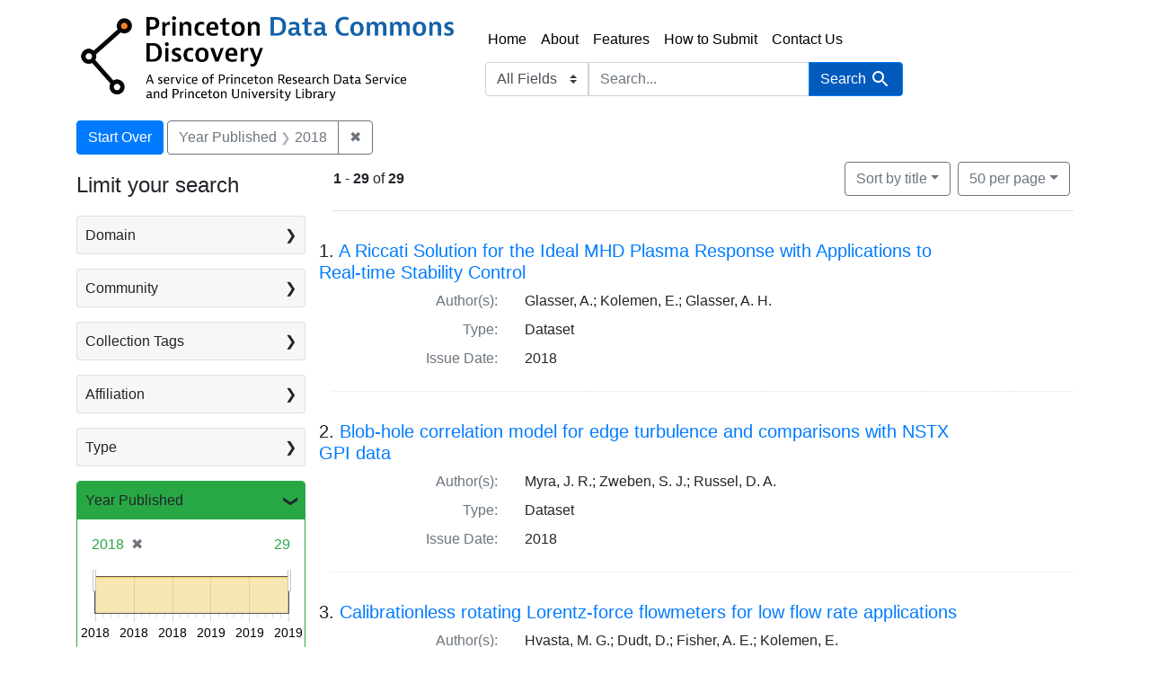

--- FILE ---
content_type: text/html; charset=utf-8
request_url: https://datacommons.princeton.edu/discovery/?per_page=50&range%5Byear_available_itsi%5D%5Bbegin%5D=2018&range%5Byear_available_itsi%5D%5Bend%5D=2018&sort=title
body_size: 13283
content:

<!DOCTYPE html>
<html class="no-js" lang="en">
  <head>
    <meta charset="utf-8">
    <meta http-equiv="Content-Type" content="text/html; charset=utf-8">
    <meta name="viewport" content="width=device-width, initial-scale=1, shrink-to-fit=no">

    <!-- Internet Explorer use the highest version available -->
    <meta http-equiv="X-UA-Compatible" content="IE=edge">

    <title>Year Published: &lt;span class=&quot;single&quot; data-blrl-single=&quot;2018&quot;&gt;2018&lt;/span&gt; - Princeton Data Commons Discovery Search Results</title>
    <link href="https://datacommons.princeton.edu/discovery/catalog/opensearch.xml" title="Princeton Data Commons Discovery" type="application/opensearchdescription+xml" rel="search" />
    <link rel="stylesheet" href="https://cdn.jsdelivr.net/npm/bootstrap-icons@1.7.1/font/bootstrap-icons.css">
    <link rel="icon" type="image/x-icon" href="/discovery/assets/favicon-b71c5b5452b4ddb183880c3962ad7075f2a02546638b6f964ad2a3f3e92eb0a7.png" />

    <link rel="manifest" href="/site.webmanifest">
    <link rel="mask-icon" href="/safari-pinned-tab.svg" color="#5bbad5">
    <meta name="msapplication-TileColor" content="#da532c">
    <meta name="theme-color" content="#ffffff">

    <link rel="stylesheet" href="/discovery/assets/application-9f7a22791f1d89cd7a248a955f5522e41454e842523fa1953de41a2482b0e185.css" media="all" />
    <script src="/discovery/assets/application-ef2675662d7d7a81f98a8a7fa6d4affa36460b9dbd8d45e975259cfa83b79066.js"></script>
    <meta name="csrf-param" content="authenticity_token" />
<meta name="csrf-token" content="GXxoe74tNnVx6taq0uDRWOnX-ArGSkh-irvHD_PPW0QH3T-eMTlPmR5MUJIol8HLz0kjlwIf3WN_QxXWxLHwRA" />
      <meta name="totalResults" content="29" />
<meta name="startIndex" content="0" />
<meta name="itemsPerPage" content="50" />

  <link rel="alternate" type="application/rss+xml" title="RSS for results" href="/discovery/catalog.rss?per_page=50&amp;range%5Byear_available_itsi%5D%5Bbegin%5D=2018&amp;range%5Byear_available_itsi%5D%5Bend%5D=2018&amp;sort=title" />
  <link rel="alternate" type="application/atom+xml" title="Atom for results" href="/discovery/catalog.atom?per_page=50&amp;range%5Byear_available_itsi%5D%5Bbegin%5D=2018&amp;range%5Byear_available_itsi%5D%5Bend%5D=2018&amp;sort=title" />
  <link rel="alternate" type="application/json" title="JSON" href="/discovery/catalog.json?per_page=50&amp;range%5Byear_available_itsi%5D%5Bbegin%5D=2018&amp;range%5Byear_available_itsi%5D%5Bend%5D=2018&amp;sort=title" />

      <!-- Google Tag Manager -->
<script>(function(w,d,s,l,i){w[l]=w[l]||[];w[l].push({'gtm.start':new Date().getTime(),event:'gtm.js'});var f=d.getElementsByTagName(s)[0],j=d.createElement(s),dl=l!='dataLayer'?'&l='+l:'';j.async=true;j.src='https://www.googletagmanager.com/gtm.js?id='+i+dl;f.parentNode.insertBefore(j,f);})(window,document,'script','dataLayer','GTM-5WDW3R6V');</script>
<!-- End Google Tag Manager -->

    <script defer data-domain="datacommons.princeton.edu/discovery" src="https://plausible.io/js/plausible.js"></script>
<script>window.plausible = window.plausible || function() { (window.plausible.q = window.plausible.q || []).push(arguments) }</script>


    <link rel="stylesheet" type="text/css" href="https://cdn.datatables.net/1.11.3/css/jquery.dataTables.min.css"/>
    <script type="text/javascript" src="https://cdn.datatables.net/1.11.3/js/jquery.dataTables.min.js"></script>

    <!--
      popper.js is required for the popover functionality in Bootstrap and its
      version must match with the version of Bootstrap that we are using
      More info: https://getbootstrap.com/docs/4.6/components/popovers/
    -->
    <script type="text/javascript" src="https://cdn.jsdelivr.net/npm/popper.js@1.16.1/dist/umd/popper.min.js"></script>
    



  </head>
  <body class="blacklight-catalog blacklight-catalog-index">
      <!-- Google Tag Manager (noscript) -->
<noscript><iframe src="https://www.googletagmanager.com/ns.html?id=GTM-5WDW3R6V"
                  height="0" width="0" style="display:none;visibility:hidden"></iframe></noscript>

    <nav id="skip-link" role="navigation" aria-label="Skip links">
      <a class="element-invisible element-focusable rounded-bottom py-2 px-3" data-turbolinks="false" href="#search_field">Skip to search</a>
      <a class="element-invisible element-focusable rounded-bottom py-2 px-3" data-turbolinks="false" href="#main-container">Skip to main content</a>
          <a class="element-invisible element-focusable rounded-bottom py-2 px-3" data-turbolinks="false" href="#documents">Skip to first result</a>

    </nav>

    

    <nav class="navbar navbar-expand-lg navbar-light bg-light topbar" role="navigation">
  <div class="container">
    <a class="mb-0 navbar-brand navbar-logo" href="/discovery/">Princeton Data Commons Discovery</a>
    <button class="navbar-toggler navbar-toggler-right" type="button" data-toggle="collapse" data-bs-toggle="collapse" data-target="#user-util-collapse" data-bs-target="#user-util-collapse" aria-controls="user-util-collapse" aria-expanded="false" aria-label="Toggle navigation">
      <span class="navbar-toggler-icon"></span>
    </button>

    <div class="nav-links-search">
      <ul class="navbar-nav">
  <li class="nav-item"><a class="nav-link" href="/discovery/">Home</a></li>
  <li class="nav-item"><a class="nav-link" href="/discovery/about">About</a></li>
  <li class="nav-item"><a class="nav-link" href="/discovery/features">Features</a></li>
  <li class="nav-item"><a class="nav-link" href="https://datacommons.princeton.edu/describe/" target="_blank">How to Submit</a></li>
  <li class="nav-item"><a class="nav-link" href="#" data-toggle="modal" data-target="#contactUsModal">Contact Us</a></li>
</ul>

        <div class="navbar-search" role="navigation" aria-label="Search">
          <div class="container">
            <form class="search-query-form" role="search" aria-label="Search" action="https://datacommons.princeton.edu/discovery/" accept-charset="UTF-8" method="get">
  <input type="hidden" name="per_page" value="50" autocomplete="off" />
<input type="hidden" name="range[year_available_itsi][begin]" value="2018" autocomplete="off" />
<input type="hidden" name="range[year_available_itsi][end]" value="2018" autocomplete="off" />
<input type="hidden" name="sort" value="title" autocomplete="off" />
    <label for="search_field" class="sr-only visually-hidden">Search in</label>
  <div class="input-group">
    

        <select name="search_field" id="search_field" title="Targeted search options" class="custom-select form-select search-field"><option value="all_fields">All Fields</option>
<option value="title">Title</option>
<option value="author">Author</option>
<option value="orcid">ORCID</option>
<option value="subject">Subject</option></select>

    <label for="q" class="sr-only visually-hidden">search for</label>
    <input type="text" name="q" id="q" placeholder="Search..." class="search-q q form-control rounded-0" autocomplete="" aria-label="search for" data-autocomplete-enabled="false" />

    <span class="input-group-append">
      
      <button class="btn btn-primary search-btn" type="submit" id="search"><span class="submit-search-text">Search</span><span class="blacklight-icons blacklight-icon-search" aria-hidden="true"><?xml version="1.0"?>
<svg width="24" height="24" viewBox="0 0 24 24" aria-label="Search" role="img">
  <title>Search</title>
  <path fill="none" d="M0 0h24v24H0V0z"/>
  <path d="M15.5 14h-.79l-.28-.27C15.41 12.59 16 11.11 16 9.5 16 5.91 13.09 3 9.5 3S3 5.91 3 9.5 5.91 16 9.5 16c1.61 0 3.09-.59 4.23-1.57l.27.28v.79l5 4.99L20.49 19l-4.99-5zm-6 0C7.01 14 5 11.99 5 9.5S7.01 5 9.5 5 14 7.01 14 9.5 11.99 14 9.5 14z"/>
</svg>
</span></button>
    </span>
  </div>
</form>

          </div>
</div>    </div>
  </div>
</nav>


    <main id="main-container" class="container" role="main" aria-label="Main content">
        <h1 class="sr-only visually-hidden top-content-title">Search</h1>

    <div id="appliedParams" class="clearfix constraints-container">
    <h2 class="sr-only visually-hidden">Search Constraints</h2>

  <a class="catalog_startOverLink btn btn-primary" href="/discovery/">Start Over</a>

    <span class="constraints-label sr-only visually-hidden">You searched for:</span>
    

    <span class="btn-group applied-filter constraint filter filter-year_available_itsi">
  <span class="constraint-value btn btn-outline-secondary">
      <span class="filter-name">Year Published</span>
      <span class="filter-value" title="2018"><span class="single" data-blrl-single="2018">2018</span></span>
  </span>
    <a class="btn btn-outline-secondary remove" href="/discovery/?per_page=50&amp;sort=title">
      <span class="remove-icon" aria-hidden="true">✖</span>
      <span class="sr-only visually-hidden">
        Remove constraint Year Published: &lt;span class=&quot;single&quot; data-blrl-single=&quot;2018&quot;&gt;2018&lt;/span&gt;
      </span>
</a></span>



</div>



      <div class="row">
  <div class="col-md-12">
    <div id="main-flashes" class="">
      <div class="flash_messages">
    
    
    
    
</div>

    </div>
  </div>
</div>


      <div class="row">
            <section id="content" class="col-lg-9 order-last" aria-label="search results">
      
  





<div id="sortAndPerPage" class="sort-pagination d-md-flex justify-content-between" role="navigation" aria-label="Results navigation">
  <section class="pagination">
      <div class="page-links">
      <span class="page-entries">
        <strong>1</strong> - <strong>29</strong> of <strong>29</strong>
      </span>
    </div> 

</section>

  <div class="search-widgets">
        <div id="sort-dropdown" class="btn-group sort-dropdown">
  <button name="button" type="submit" class="btn btn-outline-secondary dropdown-toggle" aria-expanded="false" data-toggle="dropdown" data-bs-toggle="dropdown">Sort<span class="d-none d-sm-inline"> by title</span><span class="caret"></span></button>

  <div class="dropdown-menu" role="menu">
      <a class="dropdown-item " role="menuitem" href="/discovery/?per_page=50&amp;range%5Byear_available_itsi%5D%5Bbegin%5D=2018&amp;range%5Byear_available_itsi%5D%5Bend%5D=2018&amp;sort=relevance">relevance</a>
      <a class="dropdown-item " role="menuitem" href="/discovery/?per_page=50&amp;range%5Byear_available_itsi%5D%5Bbegin%5D=2018&amp;range%5Byear_available_itsi%5D%5Bend%5D=2018&amp;sort=year">year</a>
      <a class="dropdown-item " role="menuitem" href="/discovery/?per_page=50&amp;range%5Byear_available_itsi%5D%5Bbegin%5D=2018&amp;range%5Byear_available_itsi%5D%5Bend%5D=2018&amp;sort=author">author</a>
      <a class="dropdown-item active" role="menuitem" aria-current="page" href="/discovery/?per_page=50&amp;range%5Byear_available_itsi%5D%5Bbegin%5D=2018&amp;range%5Byear_available_itsi%5D%5Bend%5D=2018&amp;sort=title">title</a>
  </div>
</div>



      <span class="sr-only visually-hidden">Number of results to display per page</span>
<div id="per_page-dropdown" class="btn-group per_page-dropdown">
  <button name="button" type="submit" class="btn btn-outline-secondary dropdown-toggle" aria-expanded="false" data-toggle="dropdown" data-bs-toggle="dropdown">50<span class="sr-only visually-hidden"> per page</span><span class="d-none d-sm-inline"> per page</span><span class="caret"></span></button>

  <div class="dropdown-menu" role="menu">
      <a class="dropdown-item " role="menuitem" href="/discovery/?per_page=10&amp;range%5Byear_available_itsi%5D%5Bbegin%5D=2018&amp;range%5Byear_available_itsi%5D%5Bend%5D=2018&amp;sort=title">10<span class="sr-only visually-hidden"> per page</span></a>
      <a class="dropdown-item " role="menuitem" href="/discovery/?per_page=20&amp;range%5Byear_available_itsi%5D%5Bbegin%5D=2018&amp;range%5Byear_available_itsi%5D%5Bend%5D=2018&amp;sort=title">20<span class="sr-only visually-hidden"> per page</span></a>
      <a class="dropdown-item active" role="menuitem" aria-current="page" href="/discovery/?per_page=50&amp;range%5Byear_available_itsi%5D%5Bbegin%5D=2018&amp;range%5Byear_available_itsi%5D%5Bend%5D=2018&amp;sort=title">50<span class="sr-only visually-hidden"> per page</span></a>
      <a class="dropdown-item " role="menuitem" href="/discovery/?per_page=100&amp;range%5Byear_available_itsi%5D%5Bbegin%5D=2018&amp;range%5Byear_available_itsi%5D%5Bend%5D=2018&amp;sort=title">100<span class="sr-only visually-hidden"> per page</span></a>
  </div>
</div>



      

</div>
</div>


<h2 class="sr-only visually-hidden">Search Results</h2>

  <div id="documents" class="documents-list">
  <article data-document-id="doi-10-11578-1562046" data-document-counter="1" itemscope="itemscope" itemtype="http://schema.org/Thing" class="document document-position-1">
  
        <header class="documentHeader row">

  <h3 class="index_title document-title-heading col-sm-9 col-lg-10">
      <span class="document-counter">
        1. 
      </span>
    <a data-context-href="/discovery/catalog/doi-10-11578-1562046/track?counter=1&amp;document_id=doi-10-11578-1562046&amp;per_page=50" data-turbo-prefetch="false" href="/discovery/catalog/doi-10-11578-1562046">A Riccati Solution for the Ideal MHD Plasma Response with Applications to Real-time Stability Control</a>
  </h3>

      <div class="index-document-functions col-sm-3 col-lg-2">
      <!-- Bookmarks are disabled. To re-enable them, remove this file -->


</div>

</header>



<dl class="document-metadata dl-invert row">    <dt class="blacklight-author_tesim col-md-3">    Author(s):
</dt>
  <dd class="col-md-9 blacklight-author_tesim">    Glasser, A.; Kolemen, E.; Glasser, A. H.
</dd>

    <dt class="blacklight-genre_ssim col-md-3">    Type:
</dt>
  <dd class="col-md-9 blacklight-genre_ssim">    Dataset
</dd>

    <dt class="blacklight-issue_date_ssim col-md-3">    Issue Date:
</dt>
  <dd class="col-md-9 blacklight-issue_date_ssim">    2018
</dd>

</dl>



  
</article><article data-document-id="doi-10-11578-1562021" data-document-counter="2" itemscope="itemscope" itemtype="http://schema.org/Thing" class="document document-position-2">
  
        <header class="documentHeader row">

  <h3 class="index_title document-title-heading col-sm-9 col-lg-10">
      <span class="document-counter">
        2. 
      </span>
    <a data-context-href="/discovery/catalog/doi-10-11578-1562021/track?counter=2&amp;document_id=doi-10-11578-1562021&amp;per_page=50" data-turbo-prefetch="false" href="/discovery/catalog/doi-10-11578-1562021">Blob-hole correlation model for edge turbulence and comparisons with NSTX GPI data</a>
  </h3>

      <div class="index-document-functions col-sm-3 col-lg-2">
      <!-- Bookmarks are disabled. To re-enable them, remove this file -->


</div>

</header>



<dl class="document-metadata dl-invert row">    <dt class="blacklight-author_tesim col-md-3">    Author(s):
</dt>
  <dd class="col-md-9 blacklight-author_tesim">    Myra, J. R.; Zweben, S. J.; Russel, D. A.
</dd>

    <dt class="blacklight-genre_ssim col-md-3">    Type:
</dt>
  <dd class="col-md-9 blacklight-genre_ssim">    Dataset
</dd>

    <dt class="blacklight-issue_date_ssim col-md-3">    Issue Date:
</dt>
  <dd class="col-md-9 blacklight-issue_date_ssim">    2018
</dd>

</dl>



  
</article><article data-document-id="doi-10-11578-1562007" data-document-counter="3" itemscope="itemscope" itemtype="http://schema.org/Thing" class="document document-position-3">
  
        <header class="documentHeader row">

  <h3 class="index_title document-title-heading col-sm-9 col-lg-10">
      <span class="document-counter">
        3. 
      </span>
    <a data-context-href="/discovery/catalog/doi-10-11578-1562007/track?counter=3&amp;document_id=doi-10-11578-1562007&amp;per_page=50" data-turbo-prefetch="false" href="/discovery/catalog/doi-10-11578-1562007">Calibrationless rotating Lorentz-force flowmeters for low flow rate applications</a>
  </h3>

      <div class="index-document-functions col-sm-3 col-lg-2">
      <!-- Bookmarks are disabled. To re-enable them, remove this file -->


</div>

</header>



<dl class="document-metadata dl-invert row">    <dt class="blacklight-author_tesim col-md-3">    Author(s):
</dt>
  <dd class="col-md-9 blacklight-author_tesim">    Hvasta, M. G.; Dudt, D.; Fisher, A. E.; Kolemen, E.
</dd>

    <dt class="blacklight-genre_ssim col-md-3">    Type:
</dt>
  <dd class="col-md-9 blacklight-genre_ssim">    Dataset
</dd>

    <dt class="blacklight-issue_date_ssim col-md-3">    Issue Date:
</dt>
  <dd class="col-md-9 blacklight-issue_date_ssim">    2018
</dd>

</dl>



  
</article><article data-document-id="doi-10-34770-6vms-ns19" data-document-counter="4" itemscope="itemscope" itemtype="http://schema.org/Thing" class="document document-position-4">
  
        <header class="documentHeader row">

  <h3 class="index_title document-title-heading col-sm-9 col-lg-10">
      <span class="document-counter">
        4. 
      </span>
    <a data-context-href="/discovery/catalog/doi-10-34770-6vms-ns19/track?counter=4&amp;document_id=doi-10-34770-6vms-ns19&amp;per_page=50" data-turbo-prefetch="false" href="/discovery/catalog/doi-10-34770-6vms-ns19">Collapse of reacted fracture surface decreases permeability and frictional strength</a>
  </h3>

      <div class="index-document-functions col-sm-3 col-lg-2">
      <!-- Bookmarks are disabled. To re-enable them, remove this file -->


</div>

</header>



<dl class="document-metadata dl-invert row">    <dt class="blacklight-author_tesim col-md-3">    Author(s):
</dt>
  <dd class="col-md-9 blacklight-author_tesim">    Peters, Catherine A.; Spokas, Kasparas
</dd>

    <dt class="blacklight-genre_ssim col-md-3">    Type:
</dt>
  <dd class="col-md-9 blacklight-genre_ssim">    Dataset
</dd>

    <dt class="blacklight-issue_date_ssim col-md-3">    Issue Date:
</dt>
  <dd class="col-md-9 blacklight-issue_date_ssim">    2018
</dd>

</dl>



  
</article><article data-document-id="doi-10-11578-1562073" data-document-counter="5" itemscope="itemscope" itemtype="http://schema.org/Thing" class="document document-position-5">
  
        <header class="documentHeader row">

  <h3 class="index_title document-title-heading col-sm-9 col-lg-10">
      <span class="document-counter">
        5. 
      </span>
    <a data-context-href="/discovery/catalog/doi-10-11578-1562073/track?counter=5&amp;document_id=doi-10-11578-1562073&amp;per_page=50" data-turbo-prefetch="false" href="/discovery/catalog/doi-10-11578-1562073">Compact steady-state tokamak performance dependence on magnet and core physics limits</a>
  </h3>

      <div class="index-document-functions col-sm-3 col-lg-2">
      <!-- Bookmarks are disabled. To re-enable them, remove this file -->


</div>

</header>



<dl class="document-metadata dl-invert row">    <dt class="blacklight-author_tesim col-md-3">    Author(s):
</dt>
  <dd class="col-md-9 blacklight-author_tesim">    Menard, J. E.
</dd>

    <dt class="blacklight-genre_ssim col-md-3">    Type:
</dt>
  <dd class="col-md-9 blacklight-genre_ssim">    Dataset
</dd>

    <dt class="blacklight-issue_date_ssim col-md-3">    Issue Date:
</dt>
  <dd class="col-md-9 blacklight-issue_date_ssim">    2018
</dd>

</dl>



  
</article><article data-document-id="doi-10-34770-yw3z-w471" data-document-counter="6" itemscope="itemscope" itemtype="http://schema.org/Thing" class="document document-position-6">
  
        <header class="documentHeader row">

  <h3 class="index_title document-title-heading col-sm-9 col-lg-10">
      <span class="document-counter">
        6. 
      </span>
    <a data-context-href="/discovery/catalog/doi-10-34770-yw3z-w471/track?counter=6&amp;document_id=doi-10-34770-yw3z-w471&amp;per_page=50" data-turbo-prefetch="false" href="/discovery/catalog/doi-10-34770-yw3z-w471">Competitive learning modulates memory consolidation during sleep</a>
  </h3>

      <div class="index-document-functions col-sm-3 col-lg-2">
      <!-- Bookmarks are disabled. To re-enable them, remove this file -->


</div>

</header>



<dl class="document-metadata dl-invert row">    <dt class="blacklight-author_tesim col-md-3">    Author(s):
</dt>
  <dd class="col-md-9 blacklight-author_tesim">    Antony, James W.; Cheng, Larry Y.; Brooks, Paula P.; Paller, Ken A.; Norman, Kenneth A.
</dd>

    <dt class="blacklight-genre_ssim col-md-3">    Type:
</dt>
  <dd class="col-md-9 blacklight-genre_ssim">    Dataset
</dd>

    <dt class="blacklight-issue_date_ssim col-md-3">    Issue Date:
</dt>
  <dd class="col-md-9 blacklight-issue_date_ssim">    2018
</dd>

</dl>



  
</article><article data-document-id="doi-10-11578-1561998" data-document-counter="7" itemscope="itemscope" itemtype="http://schema.org/Thing" class="document document-position-7">
  
        <header class="documentHeader row">

  <h3 class="index_title document-title-heading col-sm-9 col-lg-10">
      <span class="document-counter">
        7. 
      </span>
    <a data-context-href="/discovery/catalog/doi-10-11578-1561998/track?counter=7&amp;document_id=doi-10-11578-1561998&amp;per_page=50" data-turbo-prefetch="false" href="/discovery/catalog/doi-10-11578-1561998">Demonstrating electromagnetic control of free-surface, liquid-metal flows relevant to fusion reactors</a>
  </h3>

      <div class="index-document-functions col-sm-3 col-lg-2">
      <!-- Bookmarks are disabled. To re-enable them, remove this file -->


</div>

</header>



<dl class="document-metadata dl-invert row">    <dt class="blacklight-author_tesim col-md-3">    Author(s):
</dt>
  <dd class="col-md-9 blacklight-author_tesim">    Hvasta, M. G.; Kolemen, E.; Fisher, A. E.; Ji, H.
</dd>

    <dt class="blacklight-genre_ssim col-md-3">    Type:
</dt>
  <dd class="col-md-9 blacklight-genre_ssim">    Dataset
</dd>

    <dt class="blacklight-issue_date_ssim col-md-3">    Issue Date:
</dt>
  <dd class="col-md-9 blacklight-issue_date_ssim">    2018
</dd>

</dl>



  
</article><article data-document-id="doi-10-11578-1562010" data-document-counter="8" itemscope="itemscope" itemtype="http://schema.org/Thing" class="document document-position-8">
  
        <header class="documentHeader row">

  <h3 class="index_title document-title-heading col-sm-9 col-lg-10">
      <span class="document-counter">
        8. 
      </span>
    <a data-context-href="/discovery/catalog/doi-10-11578-1562010/track?counter=8&amp;document_id=doi-10-11578-1562010&amp;per_page=50" data-turbo-prefetch="false" href="/discovery/catalog/doi-10-11578-1562010">Design and measurement methods for a lithium vapor box similarity experiment</a>
  </h3>

      <div class="index-document-functions col-sm-3 col-lg-2">
      <!-- Bookmarks are disabled. To re-enable them, remove this file -->


</div>

</header>



<dl class="document-metadata dl-invert row">    <dt class="blacklight-author_tesim col-md-3">    Author(s):
</dt>
  <dd class="col-md-9 blacklight-author_tesim">    Schwartz, J. A.; Emdee, E. D.; Jaworski, M. A.; Goldston, R. J.
</dd>

    <dt class="blacklight-genre_ssim col-md-3">    Type:
</dt>
  <dd class="col-md-9 blacklight-genre_ssim">    Dataset
</dd>

    <dt class="blacklight-issue_date_ssim col-md-3">    Issue Date:
</dt>
  <dd class="col-md-9 blacklight-issue_date_ssim">    2018
</dd>

</dl>



  
</article><article data-document-id="doi-10-11578-1562008" data-document-counter="9" itemscope="itemscope" itemtype="http://schema.org/Thing" class="document document-position-9">
  
        <header class="documentHeader row">

  <h3 class="index_title document-title-heading col-sm-9 col-lg-10">
      <span class="document-counter">
        9. 
      </span>
    <a data-context-href="/discovery/catalog/doi-10-11578-1562008/track?counter=9&amp;document_id=doi-10-11578-1562008&amp;per_page=50" data-turbo-prefetch="false" href="/discovery/catalog/doi-10-11578-1562008">Detection of an electron beam in a high density plasma via an electrostatic probe</a>
  </h3>

      <div class="index-document-functions col-sm-3 col-lg-2">
      <!-- Bookmarks are disabled. To re-enable them, remove this file -->


</div>

</header>



<dl class="document-metadata dl-invert row">    <dt class="blacklight-author_tesim col-md-3">    Author(s):
</dt>
  <dd class="col-md-9 blacklight-author_tesim">    Majeski, Stephen; Yoo, Jongsoo; Zweben, Stewart; Yamada, Masaaki
</dd>

    <dt class="blacklight-genre_ssim col-md-3">    Type:
</dt>
  <dd class="col-md-9 blacklight-genre_ssim">    Dataset
</dd>

    <dt class="blacklight-issue_date_ssim col-md-3">    Issue Date:
</dt>
  <dd class="col-md-9 blacklight-issue_date_ssim">    2018
</dd>

</dl>



  
</article><article data-document-id="doi-10-11578-1562100" data-document-counter="10" itemscope="itemscope" itemtype="http://schema.org/Thing" class="document document-position-10">
  
        <header class="documentHeader row">

  <h3 class="index_title document-title-heading col-sm-9 col-lg-10">
      <span class="document-counter">
        10. 
      </span>
    <a data-context-href="/discovery/catalog/doi-10-11578-1562100/track?counter=10&amp;document_id=doi-10-11578-1562100&amp;per_page=50" data-turbo-prefetch="false" href="/discovery/catalog/doi-10-11578-1562100">ELM frequency enhancement and discharge modification through lithium granule injection into EAST H-modes</a>
  </h3>

      <div class="index-document-functions col-sm-3 col-lg-2">
      <!-- Bookmarks are disabled. To re-enable them, remove this file -->


</div>

</header>



<dl class="document-metadata dl-invert row">    <dt class="blacklight-author_tesim col-md-3">    Author(s):
</dt>
  <dd class="col-md-9 blacklight-author_tesim">    Lunsford, R.; Hsu, J. S.; Sun, Z.; Maingi, R.; Mansfield, D. K.; Xu, W.; Zuo, G. Z.; Huang, M.; Diallo, A.; Osborne, T.; Tritz, K.; Canik, J.; Meng, X. C.; Gong, X. Z.; Wan, B. N.; Li, J. G.
</dd>

    <dt class="blacklight-genre_ssim col-md-3">    Type:
</dt>
  <dd class="col-md-9 blacklight-genre_ssim">    Dataset
</dd>

    <dt class="blacklight-issue_date_ssim col-md-3">    Issue Date:
</dt>
  <dd class="col-md-9 blacklight-issue_date_ssim">    2018
</dd>

</dl>



  
</article><article data-document-id="doi-10-11578-1561996" data-document-counter="11" itemscope="itemscope" itemtype="http://schema.org/Thing" class="document document-position-11">
  
        <header class="documentHeader row">

  <h3 class="index_title document-title-heading col-sm-9 col-lg-10">
      <span class="document-counter">
        11. 
      </span>
    <a data-context-href="/discovery/catalog/doi-10-11578-1561996/track?counter=11&amp;document_id=doi-10-11578-1561996&amp;per_page=50" data-turbo-prefetch="false" href="/discovery/catalog/doi-10-11578-1561996">Effects of Axial Boundary Conductivity on a Free Stewartson-Shercliff Layer</a>
  </h3>

      <div class="index-document-functions col-sm-3 col-lg-2">
      <!-- Bookmarks are disabled. To re-enable them, remove this file -->


</div>

</header>



<dl class="document-metadata dl-invert row">    <dt class="blacklight-author_tesim col-md-3">    Author(s):
</dt>
  <dd class="col-md-9 blacklight-author_tesim">    Caspary, Kyle J.; Choi, Dahan; Ebrahimi, Fatima; Gilson, Erik P.; Goodman, Jeremy; Ji, Hantao
</dd>

    <dt class="blacklight-genre_ssim col-md-3">    Type:
</dt>
  <dd class="col-md-9 blacklight-genre_ssim">    Dataset
</dd>

    <dt class="blacklight-issue_date_ssim col-md-3">    Issue Date:
</dt>
  <dd class="col-md-9 blacklight-issue_date_ssim">    2018
</dd>

</dl>



  
</article><article data-document-id="doi-10-11578-1562070" data-document-counter="12" itemscope="itemscope" itemtype="http://schema.org/Thing" class="document document-position-12">
  
        <header class="documentHeader row">

  <h3 class="index_title document-title-heading col-sm-9 col-lg-10">
      <span class="document-counter">
        12. 
      </span>
    <a data-context-href="/discovery/catalog/doi-10-11578-1562070/track?counter=12&amp;document_id=doi-10-11578-1562070&amp;per_page=50" data-turbo-prefetch="false" href="/discovery/catalog/doi-10-11578-1562070">Electromagnetic Particle Injector for Fast Time Response Disruption Mitigation in Tokamaks</a>
  </h3>

      <div class="index-document-functions col-sm-3 col-lg-2">
      <!-- Bookmarks are disabled. To re-enable them, remove this file -->


</div>

</header>



<dl class="document-metadata dl-invert row">    <dt class="blacklight-author_tesim col-md-3">    Author(s):
</dt>
  <dd class="col-md-9 blacklight-author_tesim">    Raman, R.; Lay, W.-S.; Jarboe, T. R.; Menard, J. E.; Ono, M.
</dd>

    <dt class="blacklight-genre_ssim col-md-3">    Type:
</dt>
  <dd class="col-md-9 blacklight-genre_ssim">    Dataset
</dd>

    <dt class="blacklight-issue_date_ssim col-md-3">    Issue Date:
</dt>
  <dd class="col-md-9 blacklight-issue_date_ssim">    2018
</dd>

</dl>



  
</article><article data-document-id="doi-10-11578-1562038" data-document-counter="13" itemscope="itemscope" itemtype="http://schema.org/Thing" class="document document-position-13">
  
        <header class="documentHeader row">

  <h3 class="index_title document-title-heading col-sm-9 col-lg-10">
      <span class="document-counter">
        13. 
      </span>
    <a data-context-href="/discovery/catalog/doi-10-11578-1562038/track?counter=13&amp;document_id=doi-10-11578-1562038&amp;per_page=50" data-turbo-prefetch="false" href="/discovery/catalog/doi-10-11578-1562038">Electron-density-sensitive Line Ratios of Fe XIII--XVI from Laboratory Sources Compared to CHIANTI</a>
  </h3>

      <div class="index-document-functions col-sm-3 col-lg-2">
      <!-- Bookmarks are disabled. To re-enable them, remove this file -->


</div>

</header>



<dl class="document-metadata dl-invert row">    <dt class="blacklight-author_tesim col-md-3">    Author(s):
</dt>
  <dd class="col-md-9 blacklight-author_tesim">    Weller, M. E.; Beiersdorfer, P.; Soukhanovskii, V. A.; Scotti, F.; LeBlanc, B. P.
</dd>

    <dt class="blacklight-genre_ssim col-md-3">    Type:
</dt>
  <dd class="col-md-9 blacklight-genre_ssim">    Dataset
</dd>

    <dt class="blacklight-issue_date_ssim col-md-3">    Issue Date:
</dt>
  <dd class="col-md-9 blacklight-issue_date_ssim">    2018
</dd>

</dl>



  
</article><article data-document-id="doi-10-11578-1562048" data-document-counter="14" itemscope="itemscope" itemtype="http://schema.org/Thing" class="document document-position-14">
  
        <header class="documentHeader row">

  <h3 class="index_title document-title-heading col-sm-9 col-lg-10">
      <span class="document-counter">
        14. 
      </span>
    <a data-context-href="/discovery/catalog/doi-10-11578-1562048/track?counter=14&amp;document_id=doi-10-11578-1562048&amp;per_page=50" data-turbo-prefetch="false" href="/discovery/catalog/doi-10-11578-1562048">Elemental and topographical imaging of microscopic variations in deposition on NSTX-U and DIII-D samples</a>
  </h3>

      <div class="index-document-functions col-sm-3 col-lg-2">
      <!-- Bookmarks are disabled. To re-enable them, remove this file -->


</div>

</header>



<dl class="document-metadata dl-invert row">    <dt class="blacklight-author_tesim col-md-3">    Author(s):
</dt>
  <dd class="col-md-9 blacklight-author_tesim">    Skinner, C. H.; Chrobak, C. P.; Jaworski, M. A.; Kaita, R.; Koel, B. E.
</dd>

    <dt class="blacklight-genre_ssim col-md-3">    Type:
</dt>
  <dd class="col-md-9 blacklight-genre_ssim">    Dataset
</dd>

    <dt class="blacklight-issue_date_ssim col-md-3">    Issue Date:
</dt>
  <dd class="col-md-9 blacklight-issue_date_ssim">    2018
</dd>

</dl>



  
</article><article data-document-id="doi-10-11578-1562013" data-document-counter="15" itemscope="itemscope" itemtype="http://schema.org/Thing" class="document document-position-15">
  
        <header class="documentHeader row">

  <h3 class="index_title document-title-heading col-sm-9 col-lg-10">
      <span class="document-counter">
        15. 
      </span>
    <a data-context-href="/discovery/catalog/doi-10-11578-1562013/track?counter=15&amp;document_id=doi-10-11578-1562013&amp;per_page=50" data-turbo-prefetch="false" href="/discovery/catalog/doi-10-11578-1562013">Experimental demonstration of hydraulic jump control in liquid metal channel flow using Lorentz force</a>
  </h3>

      <div class="index-document-functions col-sm-3 col-lg-2">
      <!-- Bookmarks are disabled. To re-enable them, remove this file -->


</div>

</header>



<dl class="document-metadata dl-invert row">    <dt class="blacklight-author_tesim col-md-3">    Author(s):
</dt>
  <dd class="col-md-9 blacklight-author_tesim">    Fisher, Adam; Kolemen, Egemen; Hvasta, Mike
</dd>

    <dt class="blacklight-genre_ssim col-md-3">    Type:
</dt>
  <dd class="col-md-9 blacklight-genre_ssim">    Dataset
</dd>

    <dt class="blacklight-issue_date_ssim col-md-3">    Issue Date:
</dt>
  <dd class="col-md-9 blacklight-issue_date_ssim">    2018
</dd>

</dl>



  
</article><article data-document-id="doi-10-34770-2jce-gm62" data-document-counter="16" itemscope="itemscope" itemtype="http://schema.org/Thing" class="document document-position-16">
  
        <header class="documentHeader row">

  <h3 class="index_title document-title-heading col-sm-9 col-lg-10">
      <span class="document-counter">
        16. 
      </span>
    <a data-context-href="/discovery/catalog/doi-10-34770-2jce-gm62/track?counter=16&amp;document_id=doi-10-34770-2jce-gm62&amp;per_page=50" data-turbo-prefetch="false" href="/discovery/catalog/doi-10-34770-2jce-gm62">Fast animal pose estimation using deep neural networks</a>
  </h3>

      <div class="index-document-functions col-sm-3 col-lg-2">
      <!-- Bookmarks are disabled. To re-enable them, remove this file -->


</div>

</header>



<dl class="document-metadata dl-invert row">    <dt class="blacklight-author_tesim col-md-3">    Author(s):
</dt>
  <dd class="col-md-9 blacklight-author_tesim">    Pereira, Talmo D.; Aldarondo, Diego E.; Willmore, Lindsay; Kislin, Mikhail; Wang, Samuel S.-H.; Murthy, Mala; Shaevitz, Joshua
</dd>

    <dt class="blacklight-genre_ssim col-md-3">    Type:
</dt>
  <dd class="col-md-9 blacklight-genre_ssim">    Dataset
</dd>

    <dt class="blacklight-issue_date_ssim col-md-3">    Issue Date:
</dt>
  <dd class="col-md-9 blacklight-issue_date_ssim">    2018
</dd>

</dl>



  
</article><article data-document-id="doi-10-34770-c3ph-p706" data-document-counter="17" itemscope="itemscope" itemtype="http://schema.org/Thing" class="document document-position-17">
  
        <header class="documentHeader row">

  <h3 class="index_title document-title-heading col-sm-9 col-lg-10">
      <span class="document-counter">
        17. 
      </span>
    <a data-context-href="/discovery/catalog/doi-10-34770-c3ph-p706/track?counter=17&amp;document_id=doi-10-34770-c3ph-p706&amp;per_page=50" data-turbo-prefetch="false" href="/discovery/catalog/doi-10-34770-c3ph-p706">Marcellus Shale Unconventional Natural Gas Well Pad Emissions</a>
  </h3>

      <div class="index-document-functions col-sm-3 col-lg-2">
      <!-- Bookmarks are disabled. To re-enable them, remove this file -->


</div>

</header>



<dl class="document-metadata dl-invert row">    <dt class="blacklight-author_tesim col-md-3">    Author(s):
</dt>
  <dd class="col-md-9 blacklight-author_tesim">    Caulton, Dana; Zondlo, Mark
</dd>

    <dt class="blacklight-genre_ssim col-md-3">    Type:
</dt>
  <dd class="col-md-9 blacklight-genre_ssim">    Dataset
</dd>

    <dt class="blacklight-issue_date_ssim col-md-3">    Issue Date:
</dt>
  <dd class="col-md-9 blacklight-issue_date_ssim">    2018
</dd>

</dl>



  
</article><article data-document-id="doi-10-11578-1562088" data-document-counter="18" itemscope="itemscope" itemtype="http://schema.org/Thing" class="document document-position-18">
  
        <header class="documentHeader row">

  <h3 class="index_title document-title-heading col-sm-9 col-lg-10">
      <span class="document-counter">
        18. 
      </span>
    <a data-context-href="/discovery/catalog/doi-10-11578-1562088/track?counter=18&amp;document_id=doi-10-11578-1562088&amp;per_page=50" data-turbo-prefetch="false" href="/discovery/catalog/doi-10-11578-1562088">Modeling of a Laser-Induced Rydberg Spectroscopy diagnostic for Direct Measurement of the Local Electric Field in the Edge Region of NSTX/NSTX-U</a>
  </h3>

      <div class="index-document-functions col-sm-3 col-lg-2">
      <!-- Bookmarks are disabled. To re-enable them, remove this file -->


</div>

</header>



<dl class="document-metadata dl-invert row">    <dt class="blacklight-author_tesim col-md-3">    Author(s):
</dt>
  <dd class="col-md-9 blacklight-author_tesim">    Reymond, L.; Diallo, A.; Vekselman, V.
</dd>

    <dt class="blacklight-genre_ssim col-md-3">    Type:
</dt>
  <dd class="col-md-9 blacklight-genre_ssim">    Dataset
</dd>

    <dt class="blacklight-issue_date_ssim col-md-3">    Issue Date:
</dt>
  <dd class="col-md-9 blacklight-issue_date_ssim">    2018
</dd>

</dl>



  
</article><article data-document-id="doi-10-11578-1562065" data-document-counter="19" itemscope="itemscope" itemtype="http://schema.org/Thing" class="document document-position-19">
  
        <header class="documentHeader row">

  <h3 class="index_title document-title-heading col-sm-9 col-lg-10">
      <span class="document-counter">
        19. 
      </span>
    <a data-context-href="/discovery/catalog/doi-10-11578-1562065/track?counter=19&amp;document_id=doi-10-11578-1562065&amp;per_page=50" data-turbo-prefetch="false" href="/discovery/catalog/doi-10-11578-1562065">On the scattering correction of fast-ion D-alpha signal on NSTX-U</a>
  </h3>

      <div class="index-document-functions col-sm-3 col-lg-2">
      <!-- Bookmarks are disabled. To re-enable them, remove this file -->


</div>

</header>



<dl class="document-metadata dl-invert row">    <dt class="blacklight-author_tesim col-md-3">    Author(s):
</dt>
  <dd class="col-md-9 blacklight-author_tesim">    Hao, G. Z.; Heidbrink, W. W.; Liu, D.; Stagner, L.; Podesta, M.; Bortolon, A.
</dd>

    <dt class="blacklight-genre_ssim col-md-3">    Type:
</dt>
  <dd class="col-md-9 blacklight-genre_ssim">    Dataset
</dd>

    <dt class="blacklight-issue_date_ssim col-md-3">    Issue Date:
</dt>
  <dd class="col-md-9 blacklight-issue_date_ssim">    2018
</dd>

</dl>



  
</article><article data-document-id="doi-10-11578-1562092" data-document-counter="20" itemscope="itemscope" itemtype="http://schema.org/Thing" class="document document-position-20">
  
        <header class="documentHeader row">

  <h3 class="index_title document-title-heading col-sm-9 col-lg-10">
      <span class="document-counter">
        20. 
      </span>
    <a data-context-href="/discovery/catalog/doi-10-11578-1562092/track?counter=20&amp;document_id=doi-10-11578-1562092&amp;per_page=50" data-turbo-prefetch="false" href="/discovery/catalog/doi-10-11578-1562092">Plasma boundary shape control and real-time equilibrium reconstruction on NSTX-U</a>
  </h3>

      <div class="index-document-functions col-sm-3 col-lg-2">
      <!-- Bookmarks are disabled. To re-enable them, remove this file -->


</div>

</header>



<dl class="document-metadata dl-invert row">    <dt class="blacklight-author_tesim col-md-3">    Author(s):
</dt>
  <dd class="col-md-9 blacklight-author_tesim">    Boyer, M.; Battaglia, D.; Mueller, D.; Eidietis, N.; Erickson, K.; Ferron, J.; Gates, D.; Gerhardt, S.; Johnson, R.; Kolemen, E.; Menard, J.; Myers, C.; Sabbagh, S.; Scotti, F.; Vail, P.
</dd>

    <dt class="blacklight-genre_ssim col-md-3">    Type:
</dt>
  <dd class="col-md-9 blacklight-genre_ssim">    Dataset
</dd>

    <dt class="blacklight-issue_date_ssim col-md-3">    Issue Date:
</dt>
  <dd class="col-md-9 blacklight-issue_date_ssim">    2018
</dd>

</dl>



  
</article><article data-document-id="doi-10-11578-1562009" data-document-counter="21" itemscope="itemscope" itemtype="http://schema.org/Thing" class="document document-position-21">
  
        <header class="documentHeader row">

  <h3 class="index_title document-title-heading col-sm-9 col-lg-10">
      <span class="document-counter">
        21. 
      </span>
    <a data-context-href="/discovery/catalog/doi-10-11578-1562009/track?counter=21&amp;document_id=doi-10-11578-1562009&amp;per_page=50" data-turbo-prefetch="false" href="/discovery/catalog/doi-10-11578-1562009">Quantitative imaging of carbon dimer precursor for nanomaterial synthesis in the carbon arc</a>
  </h3>

      <div class="index-document-functions col-sm-3 col-lg-2">
      <!-- Bookmarks are disabled. To re-enable them, remove this file -->


</div>

</header>



<dl class="document-metadata dl-invert row">    <dt class="blacklight-author_tesim col-md-3">    Author(s):
</dt>
  <dd class="col-md-9 blacklight-author_tesim">    Vekselman, V.; Khrabry, A.; Kaganovich, I.; Stratton, B.; Selinsky, R. S.; Raitses, Y.
</dd>

    <dt class="blacklight-genre_ssim col-md-3">    Type:
</dt>
  <dd class="col-md-9 blacklight-genre_ssim">    Dataset
</dd>

    <dt class="blacklight-issue_date_ssim col-md-3">    Issue Date:
</dt>
  <dd class="col-md-9 blacklight-issue_date_ssim">    2018
</dd>

</dl>



  
</article><article data-document-id="doi-10-34770-g1rh-nv16" data-document-counter="22" itemscope="itemscope" itemtype="http://schema.org/Thing" class="document document-position-22">
  
        <header class="documentHeader row">

  <h3 class="index_title document-title-heading col-sm-9 col-lg-10">
      <span class="document-counter">
        22. 
      </span>
    <a data-context-href="/discovery/catalog/doi-10-34770-g1rh-nv16/track?counter=22&amp;document_id=doi-10-34770-g1rh-nv16&amp;per_page=50" data-turbo-prefetch="false" href="/discovery/catalog/doi-10-34770-g1rh-nv16">Reductions in Retrieval Competition Predict the Benefit of Repeated Testing</a>
  </h3>

      <div class="index-document-functions col-sm-3 col-lg-2">
      <!-- Bookmarks are disabled. To re-enable them, remove this file -->


</div>

</header>



<dl class="document-metadata dl-invert row">    <dt class="blacklight-author_tesim col-md-3">    Author(s):
</dt>
  <dd class="col-md-9 blacklight-author_tesim">    Rafidi, Nicole S; Hulbert, Justin C; Brooks, Paula P; Norman, Kenneth A
</dd>

    <dt class="blacklight-genre_ssim col-md-3">    Type:
</dt>
  <dd class="col-md-9 blacklight-genre_ssim">    Dataset
</dd>

    <dt class="blacklight-issue_date_ssim col-md-3">    Issue Date:
</dt>
  <dd class="col-md-9 blacklight-issue_date_ssim">    2018
</dd>

</dl>



  
</article><article data-document-id="doi-10-11578-1562054" data-document-counter="23" itemscope="itemscope" itemtype="http://schema.org/Thing" class="document document-position-23">
  
        <header class="documentHeader row">

  <h3 class="index_title document-title-heading col-sm-9 col-lg-10">
      <span class="document-counter">
        23. 
      </span>
    <a data-context-href="/discovery/catalog/doi-10-11578-1562054/track?counter=23&amp;document_id=doi-10-11578-1562054&amp;per_page=50" data-turbo-prefetch="false" href="/discovery/catalog/doi-10-11578-1562054">Regarding the optimization of O1-mode ECRH and the feasibility of EBW startup on NSTX-U</a>
  </h3>

      <div class="index-document-functions col-sm-3 col-lg-2">
      <!-- Bookmarks are disabled. To re-enable them, remove this file -->


</div>

</header>



<dl class="document-metadata dl-invert row">    <dt class="blacklight-author_tesim col-md-3">    Author(s):
</dt>
  <dd class="col-md-9 blacklight-author_tesim">    Lopez, N.; Poli, F.
</dd>

    <dt class="blacklight-genre_ssim col-md-3">    Type:
</dt>
  <dd class="col-md-9 blacklight-genre_ssim">    Dataset
</dd>

    <dt class="blacklight-issue_date_ssim col-md-3">    Issue Date:
</dt>
  <dd class="col-md-9 blacklight-issue_date_ssim">    2018
</dd>

</dl>



  
</article><article data-document-id="doi-10-34770-mp6b-1b78" data-document-counter="24" itemscope="itemscope" itemtype="http://schema.org/Thing" class="document document-position-24">
  
        <header class="documentHeader row">

  <h3 class="index_title document-title-heading col-sm-9 col-lg-10">
      <span class="document-counter">
        24. 
      </span>
    <a data-context-href="/discovery/catalog/doi-10-34770-mp6b-1b78/track?counter=24&amp;document_id=doi-10-34770-mp6b-1b78&amp;per_page=50" data-turbo-prefetch="false" href="/discovery/catalog/doi-10-34770-mp6b-1b78">Regional hydroclimatic variability due to contemporary deforestation in southern Amazonia and associated boundary layer characteristics</a>
  </h3>

      <div class="index-document-functions col-sm-3 col-lg-2">
      <!-- Bookmarks are disabled. To re-enable them, remove this file -->


</div>

</header>



<dl class="document-metadata dl-invert row">    <dt class="blacklight-author_tesim col-md-3">    Author(s):
</dt>
  <dd class="col-md-9 blacklight-author_tesim">    Khanna, Jaya; Medvigy, David; Fisch, Gilberto; Neves, Theomar Trindade de Araújo Tiburtino
</dd>

    <dt class="blacklight-genre_ssim col-md-3">    Type:
</dt>
  <dd class="col-md-9 blacklight-genre_ssim">    Dataset
</dd>

    <dt class="blacklight-issue_date_ssim col-md-3">    Issue Date:
</dt>
  <dd class="col-md-9 blacklight-issue_date_ssim">    2018
</dd>

</dl>



  
</article><article data-document-id="doi-10-34770-s8jh-dx91" data-document-counter="25" itemscope="itemscope" itemtype="http://schema.org/Thing" class="document document-position-25">
  
        <header class="documentHeader row">

  <h3 class="index_title document-title-heading col-sm-9 col-lg-10">
      <span class="document-counter">
        25. 
      </span>
    <a data-context-href="/discovery/catalog/doi-10-34770-s8jh-dx91/track?counter=25&amp;document_id=doi-10-34770-s8jh-dx91&amp;per_page=50" data-turbo-prefetch="false" href="/discovery/catalog/doi-10-34770-s8jh-dx91">Regulation of Harvester Ant Foraging as a Closed-Loop Excitable System</a>
  </h3>

      <div class="index-document-functions col-sm-3 col-lg-2">
      <!-- Bookmarks are disabled. To re-enable them, remove this file -->


</div>

</header>



<dl class="document-metadata dl-invert row">    <dt class="blacklight-author_tesim col-md-3">    Author(s):
</dt>
  <dd class="col-md-9 blacklight-author_tesim">    Pagliara Vasquez, Renato; Gordon, Deborah M.; Leonard, Naomi Ehrich
</dd>

    <dt class="blacklight-genre_ssim col-md-3">    Type:
</dt>
  <dd class="col-md-9 blacklight-genre_ssim">    Dataset
</dd>

    <dt class="blacklight-issue_date_ssim col-md-3">    Issue Date:
</dt>
  <dd class="col-md-9 blacklight-issue_date_ssim">    2018
</dd>

</dl>



  
</article><article data-document-id="doi-10-11578-1562052" data-document-counter="26" itemscope="itemscope" itemtype="http://schema.org/Thing" class="document document-position-26">
  
        <header class="documentHeader row">

  <h3 class="index_title document-title-heading col-sm-9 col-lg-10">
      <span class="document-counter">
        26. 
      </span>
    <a data-context-href="/discovery/catalog/doi-10-11578-1562052/track?counter=26&amp;document_id=doi-10-11578-1562052&amp;per_page=50" data-turbo-prefetch="false" href="/discovery/catalog/doi-10-11578-1562052">Scenario Development During Commissioning Operations on the National Spherical Torus Experiment Upgrade</a>
  </h3>

      <div class="index-document-functions col-sm-3 col-lg-2">
      <!-- Bookmarks are disabled. To re-enable them, remove this file -->


</div>

</header>



<dl class="document-metadata dl-invert row">    <dt class="blacklight-author_tesim col-md-3">    Author(s):
</dt>
  <dd class="col-md-9 blacklight-author_tesim">    Battaglia, D. J.; Boyer, M. D.; Gerhardt, S.; Mueller, D.; Myers, C. E.; Guttenfelder, W.; Menard, J. E.; Sabbagh, S. A.; Scotti, F.; Bedoya, F.; Bell, R. E.; Berkery, J. W.; Diallo, A.; Ferraro, N.; Jaworski, M. A.; Kaye, S. M.; LeBlanc, B. P.; Ono, M.; Park, J. -K.; Podesta, M.; Raman, R.; Soukhanovskii, V.
</dd>

    <dt class="blacklight-genre_ssim col-md-3">    Type:
</dt>
  <dd class="col-md-9 blacklight-genre_ssim">    Dataset
</dd>

    <dt class="blacklight-issue_date_ssim col-md-3">    Issue Date:
</dt>
  <dd class="col-md-9 blacklight-issue_date_ssim">    2018
</dd>

</dl>



  
</article><article data-document-id="doi-10-34770-qyrs-vg25" data-document-counter="27" itemscope="itemscope" itemtype="http://schema.org/Thing" class="document document-position-27">
  
        <header class="documentHeader row">

  <h3 class="index_title document-title-heading col-sm-9 col-lg-10">
      <span class="document-counter">
        27. 
      </span>
    <a data-context-href="/discovery/catalog/doi-10-34770-qyrs-vg25/track?counter=27&amp;document_id=doi-10-34770-qyrs-vg25&amp;per_page=50" data-turbo-prefetch="false" href="/discovery/catalog/doi-10-34770-qyrs-vg25">Sleep spindle refractoriness segregates periods of memory reactivation</a>
  </h3>

      <div class="index-document-functions col-sm-3 col-lg-2">
      <!-- Bookmarks are disabled. To re-enable them, remove this file -->


</div>

</header>



<dl class="document-metadata dl-invert row">    <dt class="blacklight-author_tesim col-md-3">    Author(s):
</dt>
  <dd class="col-md-9 blacklight-author_tesim">    Antony, James; Piloto, Luis; Wang, Margaret; Brooks, Paula; Norman, Kenneth A; Paller, Ken
</dd>

    <dt class="blacklight-genre_ssim col-md-3">    Type:
</dt>
  <dd class="col-md-9 blacklight-genre_ssim">    Dataset
</dd>

    <dt class="blacklight-issue_date_ssim col-md-3">    Issue Date:
</dt>
  <dd class="col-md-9 blacklight-issue_date_ssim">    2018
</dd>

</dl>



  
</article><article data-document-id="doi-10-11578-1562056" data-document-counter="28" itemscope="itemscope" itemtype="http://schema.org/Thing" class="document document-position-28">
  
        <header class="documentHeader row">

  <h3 class="index_title document-title-heading col-sm-9 col-lg-10">
      <span class="document-counter">
        28. 
      </span>
    <a data-context-href="/discovery/catalog/doi-10-11578-1562056/track?counter=28&amp;document_id=doi-10-11578-1562056&amp;per_page=50" data-turbo-prefetch="false" href="/discovery/catalog/doi-10-11578-1562056">Two-dimensional full-wave simulations of waves in space and tokamak plasmas</a>
  </h3>

      <div class="index-document-functions col-sm-3 col-lg-2">
      <!-- Bookmarks are disabled. To re-enable them, remove this file -->


</div>

</header>



<dl class="document-metadata dl-invert row">    <dt class="blacklight-author_tesim col-md-3">    Author(s):
</dt>
  <dd class="col-md-9 blacklight-author_tesim">    Kim, E. -W.; Bertelli, N.; Johnson, J. R.; Valeo, E.; Hosea, J.; Perkins, R.
</dd>

    <dt class="blacklight-genre_ssim col-md-3">    Type:
</dt>
  <dd class="col-md-9 blacklight-genre_ssim">    Dataset
</dd>

    <dt class="blacklight-issue_date_ssim col-md-3">    Issue Date:
</dt>
  <dd class="col-md-9 blacklight-issue_date_ssim">    2018
</dd>

</dl>



  
</article><article data-document-id="doi-10-11578-1562001" data-document-counter="29" itemscope="itemscope" itemtype="http://schema.org/Thing" class="document document-position-29">
  
        <header class="documentHeader row">

  <h3 class="index_title document-title-heading col-sm-9 col-lg-10">
      <span class="document-counter">
        29. 
      </span>
    <a data-context-href="/discovery/catalog/doi-10-11578-1562001/track?counter=29&amp;document_id=doi-10-11578-1562001&amp;per_page=50" data-turbo-prefetch="false" href="/discovery/catalog/doi-10-11578-1562001">Whistler wave generation by anisotropic tail electrons during asymmetric magnetic reconnection in space and laboratory</a>
  </h3>

      <div class="index-document-functions col-sm-3 col-lg-2">
      <!-- Bookmarks are disabled. To re-enable them, remove this file -->


</div>

</header>



<dl class="document-metadata dl-invert row">    <dt class="blacklight-author_tesim col-md-3">    Author(s):
</dt>
  <dd class="col-md-9 blacklight-author_tesim">    Yoo, Jongsoo; Jara-Almonte, J.; Yerger, Evan; Wang, Shan; Qian, Tony; Le, Ari; Ji, Hantao; Yamada, Masaaki; Fox, William; Kim, Eun-Hwa; Chen, Li-Jen; Gershman, Daniel
</dd>

    <dt class="blacklight-genre_ssim col-md-3">    Type:
</dt>
  <dd class="col-md-9 blacklight-genre_ssim">    Dataset
</dd>

    <dt class="blacklight-issue_date_ssim col-md-3">    Issue Date:
</dt>
  <dd class="col-md-9 blacklight-issue_date_ssim">    2018
</dd>

</dl>



  
</article>
</div>





    </section>

    <section id="sidebar" class="page-sidebar col-lg-3 order-first" aria-label="limit your search">
          <div id="facets" class="facets sidenav facets-toggleable-md">
  <div class="facets-header">
    <h2 class="facets-heading">Limit your search</h2>

    <button class="navbar-toggler navbar-toggler-right" type="button" data-toggle="collapse" data-target="#facet-panel-collapse" data-bs-toggle="collapse" data-bs-target="#facet-panel-collapse" aria-controls="facet-panel-collapse" aria-expanded="false" aria-label="Toggle facets">
      <span class="navbar-toggler-icon"></span>
</button>  </div>

  <div id="facet-panel-collapse" class="facets-collapse collapse">
      <div class="card facet-limit blacklight-domain_ssim ">
  <h3 class="card-header p-0 facet-field-heading" id="facet-domain_ssim-header">
    <button
      type="button"
      class="btn w-100 d-block btn-block p-2 text-start text-left collapse-toggle collapsed"
      data-toggle="collapse"
      data-bs-toggle="collapse"
      data-target="#facet-domain_ssim"
      data-bs-target="#facet-domain_ssim"
      aria-expanded="false"
      arial-controls="facet-domain_ssim"
    >
          Domain

    </button>
  </h3>
  <div id="facet-domain_ssim" role="region" aria-labelledby="facet-domain_ssim-header" class="panel-collapse facet-content collapse ">
    <div class="card-body">
          
    <ul class="facet-values list-unstyled">
      <li><span class="facet-label"><a class="facet-select" rel="nofollow" href="/discovery/?f%5Bdomain_ssim%5D%5B%5D=Natural+Sciences&amp;per_page=50&amp;range%5Byear_available_itsi%5D%5Bbegin%5D=2018&amp;range%5Byear_available_itsi%5D%5Bend%5D=2018&amp;sort=title">Natural Sciences</a></span><span class="facet-count">24</span></li><li><span class="facet-label"><a class="facet-select" rel="nofollow" href="/discovery/?f%5Bdomain_ssim%5D%5B%5D=Engineering&amp;per_page=50&amp;range%5Byear_available_itsi%5D%5Bbegin%5D=2018&amp;range%5Byear_available_itsi%5D%5Bend%5D=2018&amp;sort=title">Engineering</a></span><span class="facet-count">3</span></li>
    </ul>


    </div>
  </div>
</div>

<div class="card facet-limit blacklight-communities_ssim ">
  <h3 class="card-header p-0 facet-field-heading" id="facet-communities_ssim-header">
    <button
      type="button"
      class="btn w-100 d-block btn-block p-2 text-start text-left collapse-toggle collapsed"
      data-toggle="collapse"
      data-bs-toggle="collapse"
      data-target="#facet-communities_ssim"
      data-bs-target="#facet-communities_ssim"
      aria-expanded="false"
      arial-controls="facet-communities_ssim"
    >
          Community

    </button>
  </h3>
  <div id="facet-communities_ssim" role="region" aria-labelledby="facet-communities_ssim-header" class="panel-collapse facet-content collapse ">
    <div class="card-body">
          
    <ul class="facet-values list-unstyled">
      <li><span class="facet-label"><a class="facet-select" rel="nofollow" href="/discovery/?f%5Bcommunities_ssim%5D%5B%5D=Princeton+Plasma+Physics+Laboratory&amp;per_page=50&amp;range%5Byear_available_itsi%5D%5Bbegin%5D=2018&amp;range%5Byear_available_itsi%5D%5Bend%5D=2018&amp;sort=title">Princeton Plasma Physics Laboratory</a></span><span class="facet-count">21</span></li><li><span class="facet-label"><a class="facet-select" rel="nofollow" href="/discovery/?f%5Bcommunities_ssim%5D%5B%5D=Princeton+Neuroscience+Institute&amp;per_page=50&amp;range%5Byear_available_itsi%5D%5Bbegin%5D=2018&amp;range%5Byear_available_itsi%5D%5Bend%5D=2018&amp;sort=title">Princeton Neuroscience Institute</a></span><span class="facet-count">4</span></li><li><span class="facet-label"><a class="facet-select" rel="nofollow" href="/discovery/?f%5Bcommunities_ssim%5D%5B%5D=Civil+and+Environmental+Engineering&amp;per_page=50&amp;range%5Byear_available_itsi%5D%5Bbegin%5D=2018&amp;range%5Byear_available_itsi%5D%5Bend%5D=2018&amp;sort=title">Civil and Environmental Engineering</a></span><span class="facet-count">2</span></li><li><span class="facet-label"><a class="facet-select" rel="nofollow" href="/discovery/?f%5Bcommunities_ssim%5D%5B%5D=Geosciences&amp;per_page=50&amp;range%5Byear_available_itsi%5D%5Bbegin%5D=2018&amp;range%5Byear_available_itsi%5D%5Bend%5D=2018&amp;sort=title">Geosciences</a></span><span class="facet-count">1</span></li><li><span class="facet-label"><a class="facet-select" rel="nofollow" href="/discovery/?f%5Bcommunities_ssim%5D%5B%5D=Mechanical+and+Aerospace+Engineering&amp;per_page=50&amp;range%5Byear_available_itsi%5D%5Bbegin%5D=2018&amp;range%5Byear_available_itsi%5D%5Bend%5D=2018&amp;sort=title">Mechanical and Aerospace Engineering</a></span><span class="facet-count">1</span></li>
    </ul>


    </div>
  </div>
</div>

<div class="card facet-limit blacklight-subcommunities_ssim ">
  <h3 class="card-header p-0 facet-field-heading" id="facet-subcommunities_ssim-header">
    <button
      type="button"
      class="btn w-100 d-block btn-block p-2 text-start text-left collapse-toggle collapsed"
      data-toggle="collapse"
      data-bs-toggle="collapse"
      data-target="#facet-subcommunities_ssim"
      data-bs-target="#facet-subcommunities_ssim"
      aria-expanded="false"
      arial-controls="facet-subcommunities_ssim"
    >
          Subcommunity

    </button>
  </h3>
  <div id="facet-subcommunities_ssim" role="region" aria-labelledby="facet-subcommunities_ssim-header" class="panel-collapse facet-content collapse ">
    <div class="card-body">
          
    <ul class="facet-values list-unstyled">
      <li><span class="facet-label"><a class="facet-select" rel="nofollow" href="/discovery/?f%5Bsubcommunities_ssim%5D%5B%5D=Spherical+Torus&amp;per_page=50&amp;range%5Byear_available_itsi%5D%5Bbegin%5D=2018&amp;range%5Byear_available_itsi%5D%5Bend%5D=2018&amp;sort=title">Spherical Torus</a></span><span class="facet-count">13</span></li><li><span class="facet-label"><a class="facet-select" rel="nofollow" href="/discovery/?f%5Bsubcommunities_ssim%5D%5B%5D=Tokamak+Experimental+Sciences&amp;per_page=50&amp;range%5Byear_available_itsi%5D%5Bbegin%5D=2018&amp;range%5Byear_available_itsi%5D%5Bend%5D=2018&amp;sort=title">Tokamak Experimental Sciences</a></span><span class="facet-count">13</span></li><li><span class="facet-label"><a class="facet-select" rel="nofollow" href="/discovery/?f%5Bsubcommunities_ssim%5D%5B%5D=NSTX-U&amp;per_page=50&amp;range%5Byear_available_itsi%5D%5Bbegin%5D=2018&amp;range%5Byear_available_itsi%5D%5Bend%5D=2018&amp;sort=title">NSTX-U</a></span><span class="facet-count">11</span></li><li><span class="facet-label"><a class="facet-select" rel="nofollow" href="/discovery/?f%5Bsubcommunities_ssim%5D%5B%5D=Discovery+Plasma+Science&amp;per_page=50&amp;range%5Byear_available_itsi%5D%5Bbegin%5D=2018&amp;range%5Byear_available_itsi%5D%5Bend%5D=2018&amp;sort=title">Discovery Plasma Science</a></span><span class="facet-count">8</span></li><li><span class="facet-label"><a class="facet-select" rel="nofollow" href="/discovery/?f%5Bsubcommunities_ssim%5D%5B%5D=NSTX&amp;per_page=50&amp;range%5Byear_available_itsi%5D%5Bbegin%5D=2018&amp;range%5Byear_available_itsi%5D%5Bend%5D=2018&amp;sort=title">NSTX</a></span><span class="facet-count">2</span></li>
    </ul>


    </div>
  </div>
</div>

<div class="card facet-limit blacklight-collection_tag_ssim ">
  <h3 class="card-header p-0 facet-field-heading" id="facet-collection_tag_ssim-header">
    <button
      type="button"
      class="btn w-100 d-block btn-block p-2 text-start text-left collapse-toggle collapsed"
      data-toggle="collapse"
      data-bs-toggle="collapse"
      data-target="#facet-collection_tag_ssim"
      data-bs-target="#facet-collection_tag_ssim"
      aria-expanded="false"
      arial-controls="facet-collection_tag_ssim"
    >
          Collection Tags

    </button>
  </h3>
  <div id="facet-collection_tag_ssim" role="region" aria-labelledby="facet-collection_tag_ssim-header" class="panel-collapse facet-content collapse ">
    <div class="card-body">
          
    <ul class="facet-values list-unstyled">
      <li><span class="facet-label"><a class="facet-select" rel="nofollow" href="/discovery/?f%5Bcollection_tag_ssim%5D%5B%5D=MAE&amp;per_page=50&amp;range%5Byear_available_itsi%5D%5Bbegin%5D=2018&amp;range%5Byear_available_itsi%5D%5Bend%5D=2018&amp;sort=title">MAE</a></span><span class="facet-count">1</span></li>
    </ul>


    </div>
  </div>
</div>

<div class="card facet-limit blacklight-authors_affiliation_ssim ">
  <h3 class="card-header p-0 facet-field-heading" id="facet-authors_affiliation_ssim-header">
    <button
      type="button"
      class="btn w-100 d-block btn-block p-2 text-start text-left collapse-toggle collapsed"
      data-toggle="collapse"
      data-bs-toggle="collapse"
      data-target="#facet-authors_affiliation_ssim"
      data-bs-target="#facet-authors_affiliation_ssim"
      aria-expanded="false"
      arial-controls="facet-authors_affiliation_ssim"
    >
          Affiliation

    </button>
  </h3>
  <div id="facet-authors_affiliation_ssim" role="region" aria-labelledby="facet-authors_affiliation_ssim-header" class="panel-collapse facet-content collapse ">
    <div class="card-body">
          
    <ul class="facet-values list-unstyled">
      <li><span class="facet-label"><a class="facet-select" rel="nofollow" href="/discovery/?f%5Bauthors_affiliation_ssim%5D%5B%5D=Princeton+Plasma+Physics+Laboratory&amp;per_page=50&amp;range%5Byear_available_itsi%5D%5Bbegin%5D=2018&amp;range%5Byear_available_itsi%5D%5Bend%5D=2018&amp;sort=title">Princeton Plasma Physics Laboratory</a></span><span class="facet-count">18</span></li><li><span class="facet-label"><a class="facet-select" rel="nofollow" href="/discovery/?f%5Bauthors_affiliation_ssim%5D%5B%5D=Princeton+University&amp;per_page=50&amp;range%5Byear_available_itsi%5D%5Bbegin%5D=2018&amp;range%5Byear_available_itsi%5D%5Bend%5D=2018&amp;sort=title">Princeton University</a></span><span class="facet-count">9</span></li>
    </ul>


    </div>
  </div>
</div>

<div class="card facet-limit blacklight-genre_ssim ">
  <h3 class="card-header p-0 facet-field-heading" id="facet-genre_ssim-header">
    <button
      type="button"
      class="btn w-100 d-block btn-block p-2 text-start text-left collapse-toggle collapsed"
      data-toggle="collapse"
      data-bs-toggle="collapse"
      data-target="#facet-genre_ssim"
      data-bs-target="#facet-genre_ssim"
      aria-expanded="false"
      arial-controls="facet-genre_ssim"
    >
          Type

    </button>
  </h3>
  <div id="facet-genre_ssim" role="region" aria-labelledby="facet-genre_ssim-header" class="panel-collapse facet-content collapse ">
    <div class="card-body">
          
    <ul class="facet-values list-unstyled">
      <li><span class="facet-label"><a class="facet-select" rel="nofollow" href="/discovery/?f%5Bgenre_ssim%5D%5B%5D=Dataset&amp;per_page=50&amp;range%5Byear_available_itsi%5D%5Bbegin%5D=2018&amp;range%5Byear_available_itsi%5D%5Bend%5D=2018&amp;sort=title">Dataset</a></span><span class="facet-count">29</span></li>
    </ul>


    </div>
  </div>
</div>

<div class="card facet-limit blacklight-year_available_itsi facet-limit-active">
  <h3 class="card-header p-0 facet-field-heading" id="facet-year_available_itsi-header">
    <button
      type="button"
      class="btn w-100 d-block btn-block p-2 text-start text-left collapse-toggle "
      data-toggle="collapse"
      data-bs-toggle="collapse"
      data-target="#facet-year_available_itsi"
      data-bs-target="#facet-year_available_itsi"
      aria-expanded="true"
      arial-controls="facet-year_available_itsi"
    >
          Year Published

    </button>
  </h3>
  <div id="facet-year_available_itsi" role="region" aria-labelledby="facet-year_available_itsi-header" class="panel-collapse facet-content collapse show">
    <div class="card-body">
          <div class="limit_content range_limit year_available_itsi-config blrl-plot-config">
        <ul class="facet-values list-unstyled current">
  <li><span class="facet-label"><span class="selected"><span class="single" data-blrl-single="2018">2018</span></span><a class="remove" rel="nofollow" href="/discovery/?per_page=50&amp;sort=title"><span class="remove-icon" aria-hidden="true">✖</span><span class="sr-only visually-hidden">[remove]</span></a></span><span class="selected facet-count">29</span></li>
</ul>


      <!-- no results profile if missing is selected -->
        <!-- you can hide this if you want, but it has to be on page if you want
             JS slider and calculated facets to show up, JS sniffs it. -->
        <div class="profile">

              <div class="distribution subsection chart_js">
                <!-- if  we already fetched segments from solr, display them
                     here. Otherwise, display a link to fetch them, which JS
                     will AJAX fetch.  -->
                  <ul class="facet-values list-unstyled ">
  <li><span class="facet-label"><span class="selected"><span class="single" data-blrl-single="2018">2018</span></span><a class="remove" rel="nofollow" href="/discovery/?per_page=50&amp;sort=title"><span class="remove-icon" aria-hidden="true">✖</span><span class="sr-only visually-hidden">[remove]</span></a></span><span class="selected facet-count">29</span></li>
</ul>

              </div>
            <p class="range subsection slider_js">
              Current results range from <span class="min">2018</span> to <span class="max">2018</span>
            </p>
        </div>

        <form class="range_limit subsection form-inline range_year_available_itsi d-flex justify-content-center" action="https://datacommons.princeton.edu/discovery/" accept-charset="UTF-8" method="get">
  <input type="hidden" name="per_page" value="50" autocomplete="off" />
<input type="hidden" name="sort" value="title" autocomplete="off" />

  <div class="input-group input-group-sm mb-3 flex-nowrap range-limit-input-group">
    <input type="number" name="range[year_available_itsi][begin]" id="range_year_available_itsi_begin" value="2018" class="form-control text-center range_begin" /><label class="sr-only visually-hidden" for="range_year_available_itsi_begin">Year Published range begin</label>
    <input type="number" name="range[year_available_itsi][end]" id="range_year_available_itsi_end" value="2018" class="form-control text-center range_end" /><label class="sr-only visually-hidden" for="range_year_available_itsi_end">Year Published range end</label>
    <div class="input-group-append visually-hidden">
      <input type="submit" value="Apply" class="submit btn btn-secondary" data-disable-with="Apply" />
    </div>
    <input type="submit" value="Apply" class="submit btn btn-secondary sr-only" aria-hidden="true" data-disable-with="Apply" />
  </div>
</form>

        <div class="more_facets"><a data-blacklight-modal="trigger" href="/discovery/catalog/facet/year_available_itsi?per_page=50&amp;range%5Byear_available_itsi%5D%5Bbegin%5D=2018&amp;range%5Byear_available_itsi%5D%5Bend%5D=2018&amp;sort=title">View larger »</a></div>

    </div>


    </div>
  </div>
</div>

</div></div>



    </section>

      </div>
    </main>

    <div>
  <div class="deployment-version">
    Version:
    <span title="c131656e3741fea69f27e61acf341e6dc01398cc">
        <a href="https://github.com/pulibrary/pdc_discovery/releases/tag/v1.47.2" target="_blank">v1.47.2</a>
      last updated: 15 January 2026
    </span>
  </div>
  <div id="footer">
    <div class="content">
      <div class= "footer-links">
      <ul>
        <li><a href="/discovery/policies">Policy and Guidelines</a></li>
        <li><a href="/discovery/contributors">Contributors</a></li>
        <li><a target="blank" class="pul-accessible" href="https://accessibility.princeton.edu/help">Accessibility</a></li>
      </ul>
      </div>
      <a target="blank" href="https://library.princeton.edu"><img alt="Princeton University Library" src="/discovery/assets/pul_logo_0-c5802dd1b039f40e7dfd98676c12f66ec3803b863063a8ab9d6e452474a4578a.png" /></a>
      <a target="blank" href="https://researchdata.princeton.edu"><img alt="Princeton Research Data Service" src="/discovery/assets/footer_logo-446d9065728311727194f85b9ef0f44e1adfa0f93fcbcc75e8af5c20480338f1.png" /></a>
      <a target="blank" href="https://research.princeton.edu"><img alt="Office for the Dean of Research" src="/discovery/assets/princeton_research_logo_2-ba259809c1dbd4226ef4d9c0f2de562916dc2535fc967b5a01a5080776c976b5.png" /></a>
      <a target="blank" href="https://www.princeton.edu"><img alt="Princeton University" src="/discovery/assets/princeton_logo-9596f4ff3368d6388665fc70b27f5bcf2b4dc16d6b6245a9753d9cd86c6ca534.png" /></a>
    </div>
  </div>
  <div id="copyright">
    &copy; 2026 The Trustees of Princeton University
  </div>
</div>

    <div class="modal fade" id="contactUsModal" tabindex="-1" role="dialog" aria-labelledby="contactUsModalLabel" aria-hidden="true">
  <div class="modal-dialog" role="document">
    <div class="modal-content">
      <div class="modal-header">
        <h5 class="modal-title" id="contactUsModalLabel">Contact Us</h5>
        <button type="button" class="close" data-dismiss="modal" aria-label="Close">
          <span aria-hidden="true">&times;</span>
        </button>
      </div>
      <form id="contact-us-form" action="/discovery/contact_us" method="POST">
        <div class="modal-body">
            <div style="height: 0px;">
              <input id="feedback" name="feedback" class="invisible"/>
            </div>
            <input type="hidden" name="authenticity_token" value="Hmt8YWVCGZLa1DF5F125KxvIONJKZ_jIMJeyG-xviSsAyiuE6lZgfrVyt0HtKqm4PVbjT44ybdXFb2DC2xEiKw" autocomplete="off" />

            <span title="This field is required">*</span>
            <label for="name" class="contact-us-label">Name</label><br/>
            <input id="name" name="name" class="contact-us-input" placeholder="Your name" required/><br/>

            <span title="This field is required">*</span>
            <label for="email" class="contact-us-label">Email</label><br/>
            <input id="email" name="email" class="contact-us-input" placeholder="Your email address" type="email" required/><br/>

            <span title="This field is required">*</span>
            <label for="comment" class="contact-us-label">Comment</label>
            <textarea id="comment" name="comment" class="contact-us-input" rows="6" cols="44" placeholder="Your comment" required></textarea><br/>
        </div>
        <div class="modal-footer">
          <button type="button" class="btn btn-secondary" data-dismiss="modal">Cancel</button>
          <button id="contact-us-submit" type="button" class="btn btn-primary">Send</button>
        </div>
      </form>
    </div>
  </div>
</div>

    <div id="blacklight-modal" class="modal fade" tabindex="-1" role="dialog" aria-hidden="true" data-turbo="false">
  <div class="modal-dialog modal-lg" role="document">
    <div class="modal-content">
    </div>
  </div>
</div>


<script>
  $(function() {
    // Returns the value for a given query string parameter.
    // Source: https://css-tricks.com/snippets/javascript/get-url-variables/
    var queryStringParam = function(name) {
      var query = window.location.search.substring(1);
      var vars = query.split("&");
      for (var i=0; i<vars.length; i++) {
        var pair = vars[i].split("=");
        if (pair[0] == name){
          return pair[1];
        }
      }
      return(false);
    }

    // Returns the active facet value for a given field
    var activeFacet = function(fieldName) {
      return queryStringParam(encodeURI("f[" + fieldName + "][]"));
    }

    var hideFacetGroup = function(fieldName) {
      $(`.blacklight-${fieldName}`).remove();
    }

    // Hide the subcommunity facet unless we are faceting by community or subcommunity.
    if (!activeFacet("communities_ssim") && !activeFacet("subcommunities_ssim")) {
      hideFacetGroup("subcommunities_ssim");
    }
  });
  </script>
</body>
</html>
